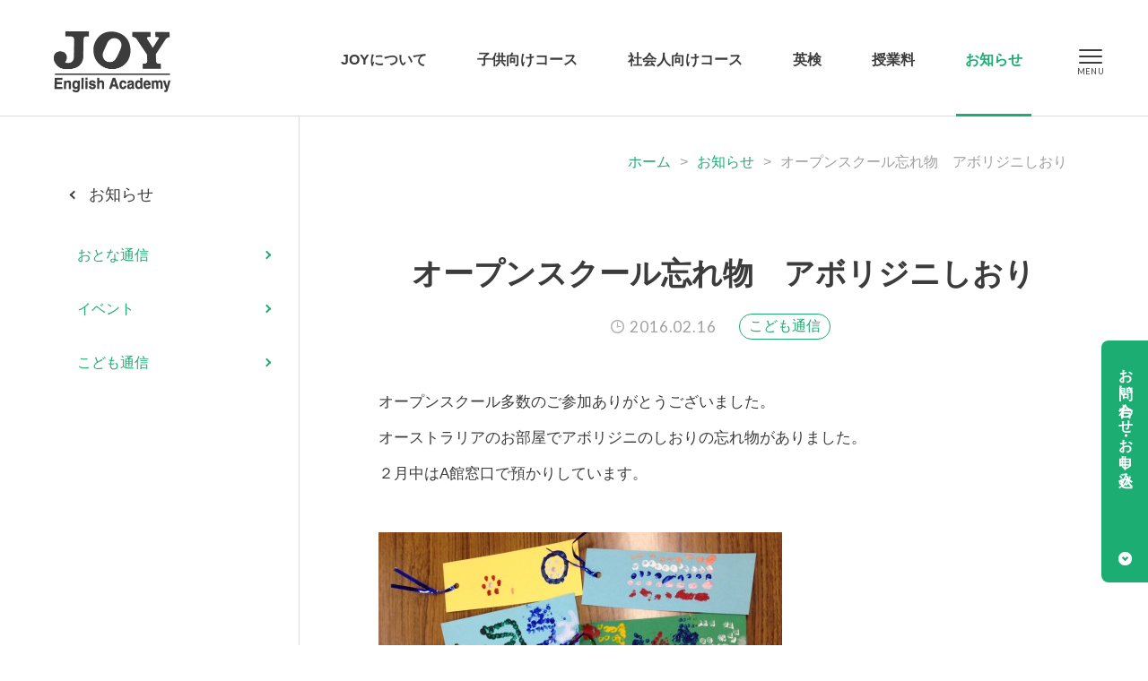

--- FILE ---
content_type: text/html; charset=UTF-8
request_url: https://www.joyworld.com/news/2016/02/post-1025.php
body_size: 4127
content:
<!DOCTYPE html>
<html lang="ja">
<head>
<meta charset="utf-8">
<title>オープンスクール忘れ物　アボリジニしおり（お知らせ）｜帯広の英語学校JOY｜ジョイ・イングリッシュ・アカデミー</title>
<meta name="keywords" content="オープンスクール忘れ物　アボリジニしおり,帯広,JOY,ジョイ,英会話,英語,教室,学校,浦島久,十勝,塾">
<meta name="description" content="帯広の英語学校JOY「ジョイ・イングリッシュ・アカデミー」が「オープンスクール忘れ物　アボリジニしおり」についてご紹介します。">
<meta name="viewport" content="width=device-width, initial-scale=1.0, maximum-scale=2.0, user-scalable=yes">
<link rel="stylesheet" href="https://www.joyworld.com/style.css">
<link rel="stylesheet" href="https://www.joyworld.com/css/news.css">
<link rel="preconnect" href="https://fonts.googleapis.com">
<link rel="preconnect" href="https://fonts.gstatic.com" crossorigin>
<link href="https://fonts.googleapis.com/css2?family=Lato:wght@400;700&family=Noto+Serif+JP:wght@400;700&display=swap" rel="stylesheet">
<script src="https://www.joyworld.com/js/jquery-1.11.3.min.js"></script>
<script src="https://www.joyworld.com/js/common.js"></script>
<meta property="og:title" content="オープンスクール忘れ物　アボリジニしおり｜ジョイ・イングリッシュ・アカデミー">
<meta property="og:type" content="website">
<meta property="og:url" content="https://www.joyworld.com/news/2016/02/post-1025.php">
<meta property="og:image" content="https://www.joyworld.com/wp/wp-content/uploads/2016/02/IMG_43541-450x337.jpg">
<meta property="og:site_name" content="ジョイ・イングリッシュ・アカデミー">
<meta property="og:description" content="ジョイ・イングリッシュ・アカデミーの『オープンスクール忘れ物　アボリジニしおり』についての情報です。">
<meta property="fb:app_id" content="400634257788332">
<meta property="og:locale" content="ja_JP">
<link rel="icon" href="https://www.joyworld.com/img/favicon.ico">
<meta name='robots' content='max-image-preview:large' />
<link rel="canonical" href="https://www.joyworld.com/news/2016/02/post-1025.php" />
<script async src="https://www.googletagmanager.com/gtag/js?id=G-DYP8KFLDPV"></script>
<script>
window.dataLayer = window.dataLayer || [];
function gtag(){dataLayer.push(arguments);}
gtag('js', new Date());
gtag('config', 'G-DYP8KFLDPV');
</script>
</head>
<body>
<header>
	<h1><a href="https://www.joyworld.com/"><img src="https://www.joyworld.com/img/common/logo2.png" alt="JOY（ジョイ・イングリッシュ・アカデミー）"></a></h1>
	<nav>
		<ul>
			<li class="m1"><a href="https://www.joyworld.com/about/">JOYについて</a><ul>
<li class="page_item page-item-50481"><a href="https://www.joyworld.com/about/school/">施設のご案内</a></li>
<li class="page_item page-item-50488"><a href="https://www.joyworld.com/about/access/">アクセス・駐車場</a></li>
<li class="page_item page-item-50514"><a href="https://www.joyworld.com/about/history/">JOYの歴史</a></li>
<li class="page_item page-item-50528"><a href="https://www.joyworld.com/about/faq/">よくあるご質問</a></li>
<li class="page_item page-item-50522"><a href="https://www.joyworld.com/about/book/">浦島久の出版物</a></li>
<li class="page_item page-item-50484"><a href="https://www.joyworld.com/about/recruit/">採用情報</a></li>
				<li><a href="https://www.joyworld.com/blog/">浦島久の玉手箱</a></li>
				<li><a href="https://www.joyworld.com/last-journey/">Last Journey</a></li>
			</ul></li>
			<li class="m2"><a href="https://www.joyworld.com/kids/">子供向けコース</a><ul>
<li class="page_item page-item-50606"><a href="https://www.joyworld.com/kids/kids-experience/">無料体験レッスン</a></li>
<li class="page_item page-item-50614"><a href="https://www.joyworld.com/kids/kids-schedule/">スケジュール</a></li>
<li class="page_item page-item-50617"><a href="https://www.joyworld.com/kids/kids-entry/">お申し込み</a></li>
			</ul></li>
			<li class="m3"><a href="https://www.joyworld.com/adult/">社会人向けコース</a><ul>
<li class="page_item page-item-50610"><a href="https://www.joyworld.com/adult/adult-schedule/">スケジュール</a></li>
<li class="page_item page-item-50620"><a href="https://www.joyworld.com/adult/adult-entry/">お申し込み</a></li>
			</ul></li>
			<li class="m4"><a href="https://www.joyworld.com/eiken/">英検</a><ul>
<li class="page_item page-item-50508"><a href="https://www.joyworld.com/eiken/voice/">合格者の紹介</a></li>
			</ul></li>
			<li class="m5"><a href="https://www.joyworld.com/tuition/">授業料</a></li>
			<li class="m6"><a href="https://www.joyworld.com/news/">お知らせ</a>
			<ul>
	<li class="cat-item cat-item-6"><a href="https://www.joyworld.com/news/kids-news/">こども通信</a>
</li>
	<li class="cat-item cat-item-7"><a href="https://www.joyworld.com/news/adult-news/">おとな通信</a>
</li>
	<li class="cat-item cat-item-8"><a href="https://www.joyworld.com/news/event/">イベント</a>
</li>
			</ul></li>
		</ul>
	</nav>
	<div class="menu"><div class="menu1"></div><div class="menu2"></div><div class="menu3"></div></div>
</header>
<a id="tocontact" href="#contactb">お問い合わせ・お申し込み</a><div class="mainside">
	<div class="main">
		<div id="kulink"><a href="https://www.joyworld.com/">ホーム</a>&gt;<a href="https://www.joyworld.com/news/">お知らせ</a>&gt;<strong>オープンスクール忘れ物　アボリジニしおり</strong></div>
		<section class="detail1">
			<article>
				<h1>オープンスクール忘れ物　アボリジニしおり</h1>
				<div id="headb">
					<time datetime="2016-02-16">2016.02.16</time>
<ul class="cate">
<li><a href="https://www.joyworld.com/news/kids-news/">こども通信</a></li>
</ul>
				</div>
				<div class="post-box">
<p>オープンスクール多数のご参加ありがとうございました。</p>
<p>オーストラリアのお部屋でアボリジニのしおりの忘れ物がありました。</p>
<p>２月中はA館窓口で預かりしています。</p>
<p>&nbsp;</p>
<p><a href="https://www.joyworld.com/wp/wp-content/uploads/2016/02/IMG_43541.jpg"><img fetchpriority="high" decoding="async" class="alignleft size-medium wp-image-15951" title="IMG_4354" src="https://www.joyworld.com/wp/wp-content/uploads/2016/02/IMG_43541-450x337.jpg" alt="" width="450" height="337" /></a></p>
				</div>
				<div id="times">2016.02.16　08:51</div>
			</article>
			<div id="nextback"><a href="https://www.joyworld.com/news/2016/02/post-1026.php" rel="next"><strong>&lt; </strong>前の記事</a><a href="https://www.joyworld.com/news/">一覧へ戻る</a><a href="https://www.joyworld.com/news/2016/01/post-1023.php" rel="prev">次の記事<strong> &gt;</strong></a></div>
			<div id="archive"><strong>アーカイブ</strong><select name="archive-dropdown" onChange='document.location.href=this.options[this.selectedIndex].value;'> 
<option value="">-- 選択 --</option> 
	<option value='https://www.joyworld.com/news/2026/'> 2026年 &nbsp;(1)</option>
	<option value='https://www.joyworld.com/news/2025/'> 2025年 &nbsp;(28)</option>
	<option value='https://www.joyworld.com/news/2024/'> 2024年 &nbsp;(26)</option>
	<option value='https://www.joyworld.com/news/2023/'> 2023年 &nbsp;(47)</option>
	<option value='https://www.joyworld.com/news/2022/'> 2022年 &nbsp;(63)</option>
	<option value='https://www.joyworld.com/news/2021/'> 2021年 &nbsp;(88)</option>
	<option value='https://www.joyworld.com/news/2020/'> 2020年 &nbsp;(102)</option>
	<option value='https://www.joyworld.com/news/2019/'> 2019年 &nbsp;(81)</option>
	<option value='https://www.joyworld.com/news/2018/'> 2018年 &nbsp;(104)</option>
	<option value='https://www.joyworld.com/news/2017/'> 2017年 &nbsp;(100)</option>
	<option value='https://www.joyworld.com/news/2016/'> 2016年 &nbsp;(123)</option>
	<option value='https://www.joyworld.com/news/2015/'> 2015年 &nbsp;(85)</option>
	<option value='https://www.joyworld.com/news/2014/'> 2014年 &nbsp;(68)</option>
	<option value='https://www.joyworld.com/news/2013/'> 2013年 &nbsp;(88)</option>
	<option value='https://www.joyworld.com/news/2012/'> 2012年 &nbsp;(77)</option>
	<option value='https://www.joyworld.com/news/2011/'> 2011年 &nbsp;(134)</option>
	<option value='https://www.joyworld.com/news/2010/'> 2010年 &nbsp;(225)</option>
	<option value='https://www.joyworld.com/news/2009/'> 2009年 &nbsp;(319)</option>
	<option value='https://www.joyworld.com/news/2008/'> 2008年 &nbsp;(325)</option>
	<option value='https://www.joyworld.com/news/2007/'> 2007年 &nbsp;(305)</option>
	<option value='https://www.joyworld.com/news/2006/'> 2006年 &nbsp;(301)</option>
	<option value='https://www.joyworld.com/news/2005/'> 2005年 &nbsp;(374)</option>
</select></div>
			<div id="searchb"><form method="get" action="https://www.joyworld.com/"><strong>記事検索</strong><input type="text" value="" name="s" placeholder="お知らせ記事を検索"><input type="hidden" value="news" name="post_type"></form></div>
		</section>
	</div>
	<div class="side"><div class="sidects">
		<h2><a href="https://www.joyworld.com/news/">お知らせ</a></h2>
		<ul class="sideul">
	<li class="cat-item cat-item-7"><a href="https://www.joyworld.com/news/adult-news/">おとな通信</a>
</li>
	<li class="cat-item cat-item-8"><a href="https://www.joyworld.com/news/event/">イベント</a>
</li>
	<li class="cat-item cat-item-6"><a href="https://www.joyworld.com/news/kids-news/">こども通信</a>
</li>
		</ul>
	</div></div></div>
<div id="contactb">
	<div class="box">
		<div class="lb">
			<h2>お問い合わせやご相談は</h2>
			<p>お電話またはメールフォームよりご連絡ください。</p>
			<h3>0155-33-0198</h3>
			<h4>（平日10:30～12:00、14:00～21:00）</h4>
			<h5 class="linkto"><a href="https://www.joyworld.com/contact/">お問い合わせフォーム</a></h5>
		</div>
		<div class="rb">
			<h2>各コースのお申し込みは</h2>
			<p>入会ご希望の方は、本校まで直接お申込みください。</p>
			<h3 class="linkto"><a href="https://www.joyworld.com/kids/kids-entry/">「子供向けコース」の<br>お申し込み</a></h3>
			<h3 class="linkto"><a href="https://www.joyworld.com/adult/adult-entry/">「社会人向けコース」の<br>お申し込み</a></h3>
		</div>
	</div>
	<img class="smile" src="https://www.joyworld.com/img/common/smile.png" alt="一緒に学ぼう">
	<div class="snsb">
		<h3><img src="https://www.joyworld.com/img/common/follow.png" alt="Follow me">JOYの公式SNSチャンネル</h3>
		<ul>
			<li><a target="_blank" href="https://www.facebook.com/joyenglishacademy/"><img src="https://www.joyworld.com/img/common/sns1.png" alt="Facebook"></a></li>
			<li><a target="_blank" href="https://www.instagram.com/joyenglishacademy/"><img src="https://www.joyworld.com/img/common/sns4.png" alt="Instagram"></a></li>
			<li><a target="_blank" href="https://www.youtube.com/@user-ic3zq6of4p"><img src="https://www.joyworld.com/img/common/sns3.png" alt="Youtube"></a></li>
		</ul>
	</div>
</div>
<ul id="footul">
	<li><a href="https://www.joyworld.com/about/">JOYについて</a>
	<ul>
<li class="page_item page-item-50481"><a href="https://www.joyworld.com/about/school/">施設のご案内</a></li>
<li class="page_item page-item-50488"><a href="https://www.joyworld.com/about/access/">アクセス・駐車場</a></li>
<li class="page_item page-item-50514"><a href="https://www.joyworld.com/about/history/">JOYの歴史</a></li>
<li class="page_item page-item-50528"><a href="https://www.joyworld.com/about/faq/">よくあるご質問</a></li>
<li class="page_item page-item-50522"><a href="https://www.joyworld.com/about/book/">浦島久の出版物</a></li>
<li class="page_item page-item-50484"><a href="https://www.joyworld.com/about/recruit/">採用情報</a></li>
		<li><a href="https://www.joyworld.com/blog/">浦島久の玉手箱</a></li>
		<li><a href="https://www.joyworld.com/last-journey/">Last Journey</a></li>
	</ul>
	</li>
	<li><a href="https://www.joyworld.com/kids/">子供向けコース</a>
	<ul>
<li class="page_item page-item-50593"><a href="https://www.joyworld.com/kids/kids-alphabet/">児童英会話コース</a></li>
<li class="page_item page-item-50595"><a href="https://www.joyworld.com/kids/kids-primary/">小学英会話コース</a></li>
<li class="page_item page-item-50772"><a href="https://www.joyworld.com/kids/kids-junior-high/">中学英会話コース</a></li>
<li class="page_item page-item-50776"><a href="https://www.joyworld.com/kids/kids-individual/">中高授業対策コース</a></li>
<li class="page_item page-item-50779"><a href="https://www.joyworld.com/kids/kids-reading/">英語音読コース</a></li>
<li class="page_item page-item-50782"><a href="https://www.joyworld.com/kids/kids-ondoku/">小中学英語コース</a></li>
<li class="page_item page-item-50785"><a href="https://www.joyworld.com/kids/kids-eiken/">英検コース</a></li>
<li class="page_item page-item-51279"><a href="https://www.joyworld.com/kids/kids-privatelesson/">プライベートレッスン</a></li>
<li class="page_item page-item-50606"><a href="https://www.joyworld.com/kids/kids-experience/">無料体験レッスン</a></li>
<li class="page_item page-item-50614"><a href="https://www.joyworld.com/kids/kids-schedule/">スケジュール</a></li>
<li class="page_item page-item-50617"><a href="https://www.joyworld.com/kids/kids-entry/">お申し込み</a></li>
	</ul>
	</li>
	<li><a href="https://www.joyworld.com/adult/">社会人向けコース</a>
	<ul>
<li class="page_item page-item-50603"><a href="https://www.joyworld.com/adult/adult-eikaiwa/">英会話コース</a></li>
<li class="page_item page-item-50816"><a href="https://www.joyworld.com/adult/adult-individual/">個別英語コース</a></li>
<li class="page_item page-item-50819"><a href="https://www.joyworld.com/adult/adult-reading/">英語音読コース</a></li>
<li class="page_item page-item-50822"><a href="https://www.joyworld.com/adult/adult-private/">出張コース</a></li>
<li class="page_item page-item-50827"><a href="https://www.joyworld.com/adult/adult-eiken/">英検コース</a></li>
<li class="page_item page-item-51274"><a href="https://www.joyworld.com/adult/adult-privatelesson/">プライベートレッスン</a></li>
<li class="page_item page-item-50829"><a href="https://www.joyworld.com/adult/adult-online/">オンラインレッスン</a></li>
<li class="page_item page-item-50610"><a href="https://www.joyworld.com/adult/adult-schedule/">スケジュール</a></li>
<li class="page_item page-item-50620"><a href="https://www.joyworld.com/adult/adult-entry/">お申し込み</a></li>
	</ul>
	</li>
	<li><a href="https://www.joyworld.com/eiken/">英検</a>
	<ul>
<li class="page_item page-item-50508"><a href="https://www.joyworld.com/eiken/voice/">合格者の紹介</a></li>
	</ul>
	</li>
	<li><a href="https://www.joyworld.com/tuition/">授業料</a></li>
	<li><a href="https://www.joyworld.com/news/">お知らせ</a>
	<ul>
	<li class="cat-item cat-item-6"><a href="https://www.joyworld.com/news/kids-news/">こども通信</a>
</li>
	<li class="cat-item cat-item-7"><a href="https://www.joyworld.com/news/adult-news/">おとな通信</a>
</li>
	<li class="cat-item cat-item-8"><a href="https://www.joyworld.com/news/event/">イベント</a>
</li>
	</ul></li>
</ul>
<footer>
	<a id="totop" href="#pagetop">TOP</a>
	<h2><a href="https://www.joyworld.com/"><img src="https://www.joyworld.com/img/common/logo2.png" alt="JOY（ジョイ・イングリッシュ・アカデミー）"></a>
	<strong>ジョイ・イングリッシュ・アカデミー</strong>
	〒080-0027<span></span>北海道帯広市西17条南5丁目11−14<br>
	TEL：0155-33-0198　FAX：0155-36-7930</h2>
	<ul>
		<li><a href="https://www.joyworld.com/contact/">お問い合わせ</a></li>
		<li><a href="https://www.joyworld.com/privacy/">個人情報保護方針</a></li>
		<li><a href="https://www.joyworld.com/sitemap/">サイトマップ</a></li>
	</ul>
	<small>Copyright © Joy English Academy Co., Ltd. All Rights Reserved.</small>
</footer>
<div id="spbg"></div>
<div id="header2">
	<nav>
		<ul>
			<li><a href="https://www.joyworld.com/">ホーム</a><br>
			<a href="https://www.joyworld.com/about/">JOYについて</a>
			<ul>
<li class="page_item page-item-50481"><a href="https://www.joyworld.com/about/school/">施設のご案内</a></li>
<li class="page_item page-item-50488"><a href="https://www.joyworld.com/about/access/">アクセス・駐車場</a></li>
<li class="page_item page-item-50514"><a href="https://www.joyworld.com/about/history/">JOYの歴史</a></li>
<li class="page_item page-item-50528"><a href="https://www.joyworld.com/about/faq/">よくあるご質問</a></li>
<li class="page_item page-item-50522"><a href="https://www.joyworld.com/about/book/">浦島久の出版物</a></li>
<li class="page_item page-item-50484"><a href="https://www.joyworld.com/about/recruit/">採用情報</a></li>
				<li><a href="https://www.joyworld.com/blog/">浦島久の玉手箱</a></li>
				<li><a href="https://www.joyworld.com/last-journey/">Last Journey</a></li>
			</ul>
			</li>
			<li><a href="https://www.joyworld.com/kids/">子供向けコース</a>
			<ul>
<li class="page_item page-item-50593"><a href="https://www.joyworld.com/kids/kids-alphabet/">児童英会話コース</a></li>
<li class="page_item page-item-50595"><a href="https://www.joyworld.com/kids/kids-primary/">小学英会話コース</a></li>
<li class="page_item page-item-50772"><a href="https://www.joyworld.com/kids/kids-junior-high/">中学英会話コース</a></li>
<li class="page_item page-item-50776"><a href="https://www.joyworld.com/kids/kids-individual/">中高授業対策コース</a></li>
<li class="page_item page-item-50779"><a href="https://www.joyworld.com/kids/kids-reading/">英語音読コース</a></li>
<li class="page_item page-item-50782"><a href="https://www.joyworld.com/kids/kids-ondoku/">小中学英語コース</a></li>
<li class="page_item page-item-50785"><a href="https://www.joyworld.com/kids/kids-eiken/">英検コース</a></li>
<li class="page_item page-item-51279"><a href="https://www.joyworld.com/kids/kids-privatelesson/">プライベートレッスン</a></li>
<li class="page_item page-item-50606"><a href="https://www.joyworld.com/kids/kids-experience/">無料体験レッスン</a></li>
<li class="page_item page-item-50614"><a href="https://www.joyworld.com/kids/kids-schedule/">スケジュール</a></li>
<li class="page_item page-item-50617"><a href="https://www.joyworld.com/kids/kids-entry/">お申し込み</a></li>
			</ul>
			</li>
			<li><a href="https://www.joyworld.com/adult/">社会人向けコース</a>
			<ul>
<li class="page_item page-item-50603"><a href="https://www.joyworld.com/adult/adult-eikaiwa/">英会話コース</a></li>
<li class="page_item page-item-50816"><a href="https://www.joyworld.com/adult/adult-individual/">個別英語コース</a></li>
<li class="page_item page-item-50819"><a href="https://www.joyworld.com/adult/adult-reading/">英語音読コース</a></li>
<li class="page_item page-item-50822"><a href="https://www.joyworld.com/adult/adult-private/">出張コース</a></li>
<li class="page_item page-item-50827"><a href="https://www.joyworld.com/adult/adult-eiken/">英検コース</a></li>
<li class="page_item page-item-51274"><a href="https://www.joyworld.com/adult/adult-privatelesson/">プライベートレッスン</a></li>
<li class="page_item page-item-50829"><a href="https://www.joyworld.com/adult/adult-online/">オンラインレッスン</a></li>
<li class="page_item page-item-50610"><a href="https://www.joyworld.com/adult/adult-schedule/">スケジュール</a></li>
<li class="page_item page-item-50620"><a href="https://www.joyworld.com/adult/adult-entry/">お申し込み</a></li>
			</ul>
			</li>
			<li><a href="https://www.joyworld.com/eiken/">英検</a>
			<ul>
<li class="page_item page-item-50508"><a href="https://www.joyworld.com/eiken/voice/">合格者の紹介</a></li>
			</ul>
			</li>
			<li><a href="https://www.joyworld.com/tuition/">授業料</a></li>
			<li><a href="https://www.joyworld.com/news/">お知らせ</a>
			<ul>
	<li class="cat-item cat-item-6"><a href="https://www.joyworld.com/news/kids-news/">こども通信</a>
</li>
	<li class="cat-item cat-item-7"><a href="https://www.joyworld.com/news/adult-news/">おとな通信</a>
</li>
	<li class="cat-item cat-item-8"><a href="https://www.joyworld.com/news/event/">イベント</a>
</li>
			</ul></li>
			<li class="sub fist"><a href="https://www.joyworld.com/contact/">お問い合わせ</a></li>
			<li class="sub"><a href="https://www.joyworld.com/privacy/">個人情報保護方針</a></li>
			<li class="sub"><a href="https://www.joyworld.com/sitemap/">サイトマップ</a></li>
			<li class="sns">
				<a target="_blank" href="https://www.facebook.com/joyenglishacademy/"><img src="https://www.joyworld.com/img/common/sns1-sub.png" alt="Facebook"></a>
				<a target="_blank" href="https://www.instagram.com/joyenglishacademy/"><img src="https://www.joyworld.com/img/common/sns4-sub.png" alt="Instagram"></a>
				<a target="_blank" href="https://www.youtube.com/@user-ic3zq6of4p"><img src="https://www.joyworld.com/img/common/sns3-sub.png" alt="Youtube"></a>
			</li>
		</ul>
	</nav>
</div>
</body>
</html>